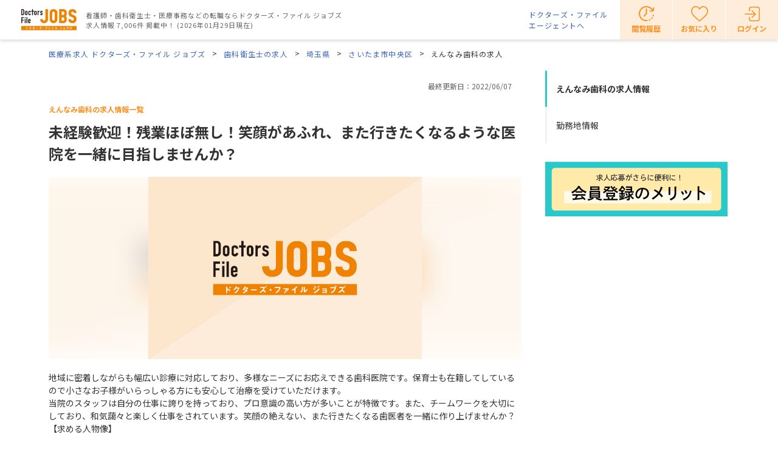

--- FILE ---
content_type: text/html; charset=utf-8
request_url: https://doctorsfile.jp/jobs/h/178709/offer/
body_size: 54019
content:
<!DOCTYPE html>
<html>
<head>
    <!-- Google Tag Manager -->
  <script>(function(w,d,s,l,i){w[l]=w[l]||[];w[l].push({'gtm.start':
  new Date().getTime(),event:'gtm.js'});var f=d.getElementsByTagName(s)[0],
  j=d.createElement(s),dl=l!='dataLayer'?'&l='+l:'';j.async=true;j.src=
  'https://www.googletagmanager.com/gtm.js?id='+i+dl;f.parentNode.insertBefore(j,f);
  })(window,document,'script','dataLayer','GTM-WRPW6HF');</script>
  <!-- End Google Tag Manager -->


  <meta http-equiv="Content-Type" content="text/html; charset=UTF-8" />
  <meta http-equiv="Content-Language" content="ja">
  <title>えんなみ歯科（さいたま市中央区/北与野駅）｜ドクターズ・ファイル ジョブズ</title>
    <link rel="canonical" href="https://doctorsfile.jp/jobs/h/178709/offer/" />
  <meta name="description" content="えんなみ歯科（さいたま市中央区/北与野駅）の求人情報なら【ドクターズ・ファイル ジョブズ】。歯科衛生士/歯科衛生士/歯科医師/歯科医師/歯科助手などの求人を掲載中。独自取材に基づき、職場のリアルな情報をお届けします。「未経験歓迎！残業ほぼ無し！笑顔があふれ、また行きたくなるような医院を一緒に目指しませんか？」" />
  <meta name="google-site-verification" content="R4qYeZNwUgo0bi6qpZHtYSh7zj50zKUoQ-v5s0GYGEM" />
    <!-- OGP -->
    <meta property="og:title" content="えんなみ歯科（さいたま市中央区/北与野駅）｜ドクターズ・ファイル ジョブズ">
    <meta property="og:description" content="えんなみ歯科（さいたま市中央区/北与野駅）の求人情報なら【ドクターズ・ファイル ジョブズ】。歯科衛生士/歯科衛生士/歯科医師/歯科医師/歯科助手などの求人を掲載中。独自取材に基づき、職場のリアルな情報をお届けします。「未経験歓迎！残業ほぼ無し！笑顔があふれ、また行きたくなるような医院を一緒に目指しませんか？」">
    <meta property="og:image" content="/assets/jobs/common/noimage-447a2a25d66304a1785d08ec39ceb47ff15d1de5989a4d66c99dd6ae3b77f131.png">
    <meta property="og:type" content='article'>
    <meta property="og:url" content="https://doctorsfile.jp/jobs/h/178709/offer/">
    <meta property="og:site_name" content='ドクターズ・ファイル ジョブズ'>
    <meta property="og:locale" content='ja_JP'>
    <meta property="fb:app_id" content='444850432340910'>
    <!-- /OGP -->
  <!-- PushTracker -->
  <link rel="manifest" href="/manifest.json" />
  <link rel="shortcut icon" href="/dfj_favicon.ico" />
  <script>
    window.ptsdkConfig = {
      readyFunc: function() {
        ptsdk.createBeaconDetail();
        ptsdk.updateAttributes([
              {key: 'hid_job_1', value: '178709'},
            {key: 'di_job_kanto', value: ''},
            {key: 'st_job_kanto', value: '1132118'}
          ]);
      },
      autoSubscribe: true
    };
  </script>
  <meta name="viewport" content="width=device-width, initial-scale=1">
  <script src="https://doctorsfile.jp/push_tracker/pt-sdk.js" data-app-id="9a0895693505" data-scope="/" data-config-url="https://pt.appirits.com/js/svc/9a0895693505/pt-service.json" data-dialogurl="https://pt.appirits.com/js/dig/9a0895693505/dialog.json"></script>
  <!-- /PushTracker -->
  
  <link rel="stylesheet" media="all" href="/assets/jobs/application-7a60c06565e62c6623b86d5a4ba7fd9d57bde151e14e03c05d10959cb75042e6.css" />
  <script src="/assets/jobs/application-171d778f7c609481cd92ebe93dbb119bb0445c68409610491be66b362dcdca8a.js"></script>
  <script src="/assets/jobs/common-b34e04b681384c72b283c802ade4816395521a35fba6ce73fffb5a0528d104af.js"></script>
  <meta name="csrf-param" content="authenticity_token" />
<meta name="csrf-token" content="NJgeJDQR/jClyBrO7tktZrDA8HvSLZu1+nLoj5TRmU/sHRFnp3TxkUAs6+PoYXXTxSShVOgMdxtVUusTWpIoAg==" />
    <script src="/assets/jquery.bxslider.min-199a9410c66fd14c596969fa3d7fa4dff0ed4c573c6877e2b0816b2e5ff4a7e2.js" data-turbolinks-track="true"></script>
  <script src="/assets/favorite-2a8caf65d64ac9d4f8c637273152322854642de32b0fda3bba70367868fb0437.js" data-turbolinks-track="true"></script>
  <script src="/assets/preview-6f325634ba2f4cf290b2a8a2c95c75d8c2b7e67a7a0a6732af3fdcda96771236.js"></script>

</head>
<body>
  <div class='ly-outer'>
      <!-- Google Tag Manager (noscript) -->
  <noscript><iframe src="https://www.googletagmanager.com/ns.html?id=GTM-WRPW6HF"
  height="0" width="0" style="display:none;visibility:hidden"></iframe></noscript>
  <!-- End Google Tag Manager (noscript) -->

    <header class="header">
  <div class="header__inner">
    <div class="header-symbol">
      <div class="header-logo">
        <a href="/jobs/"><img class="header-logo__image" src="/assets/jobs/common/logo-fecea201db5c9d2d8c1e73ea2d2895364a1d3a0541b5fe09eca014e303560838.png" alt="Logo" /></a>
      </div>
        <p class="header-symbol__data">看護師・歯科衛生士・医療事務などの転職ならドクターズ・ファイル ジョブズ<br>求人情報 7,006件 掲載中！ (2026年01月29日現在)</p>
    </div>
    <div class="header-utility">
      <a class="header-utility__link" target="_blank" href="https://doctorsfile.jp/agent/">ドクターズ・ファイル<br>エージェントへ</a>
      <nav class="header-nav">
        <ul class="header-nav-list">
            <li class="header-nav-list__item">
              <a class="header-nav-list__link header-nav-list__link--history" href="/jobs/history/"><p class="header-nav-list__text">閲覧履歴</p></a>
            </li>
            <li class="header-nav-list__item">
              <a class="header-nav-list__link header-nav-list__link--favorite" ga_ev_click="904" ga_page_type="jobs" href="/jobs/keeplist/"><p class="header-nav-list__text">お気に入り</p></a>
            </li>
            <li class="header-nav-list__item">
              <a class="header-nav-list__link header-nav-list__link--login" href="/jobs/mypage/login/"><p class="header-nav-list__text">ログイン</p></a>
            </li>
        </ul>
      </nav>
    </div>
  </div>
</header>

        <div class="breadcrumbs ">
      <ul class="breadcrumbs-list">
            <li class = "breadcrumbs-list__item"><a href="/jobs/">医療系求人 ドクターズ・ファイル ジョブズ</a></li>
            <li class = "breadcrumbs-list__item"><a href="/jobs/dh/">歯科衛生士の求人</a></li>
            <li class = "breadcrumbs-list__item"><a href="/jobs/search/jt21_pf11">埼玉県</a></li>
            <li class = "breadcrumbs-list__item"><a href="/jobs/search/jt21_pf11_pv528">さいたま市中央区</a></li>
            <li class = "breadcrumbs-list__item is-current">えんなみ歯科の求人</li>
      </ul>
    </div>


  <script type="application/ld+json">
    {
      "@context": "http://schema.org",
      "@type": "BreadcrumbList",
      "itemListElement":
      [


                {
            "@type": "ListItem",
            "position": 1,
            "item":
            {
              "@id": "https://doctorsfile.jp/jobs/",
              "name": "医療系求人 ドクターズ・ファイル ジョブズ"
            }
          }
,          {
            "@type": "ListItem",
            "position": 2,
            "item":
            {
              "@id": "https://doctorsfile.jp/jobs/dh/",
              "name": "歯科衛生士の求人"
            }
          }
,          {
            "@type": "ListItem",
            "position": 3,
            "item":
            {
              "@id": "https://doctorsfile.jp/jobs/search/jt21_pf11",
              "name": "埼玉県"
            }
          }
,          {
            "@type": "ListItem",
            "position": 4,
            "item":
            {
              "@id": "https://doctorsfile.jp/jobs/search/jt21_pf11_pv528",
              "name": "さいたま市中央区"
            }
          }

      ]
    }
  </script>


    
<!-- ##### パンくず start ##### -->
<!-- ##### パンくず end ##### -->

<!-- ##### main メイン start ##### -->
<main class="main">
  <div class="ly-wrapper">
    <div class="ly-2column">
      <!-- ##### メインカラム start ##### -->
      <div class="ly-2column__main" id="ads">
        <section class="ly-section ly-section--close">
          <div class="job-desc">
            <div class="job-desc__box">
              <span class="job-desc__date">最終更新日：2022/06/07</span>
              
            </div>
            <p class="job-desc__sub-title">えんなみ歯科の求人情報一覧</p>
            <h1 class="heading-simple">未経験歓迎！残業ほぼ無し！笑顔があふれ、また行きたくなるような医院を一緒に目指しませんか？</h1>

            <div class="job-desc__image">
              <img alt="" class="article-hero-img__main" src="/assets/jobs/common/noimage-447a2a25d66304a1785d08ec39ceb47ff15d1de5989a4d66c99dd6ae3b77f131.png" />
              <img alt="" class="article-hero-img__base" src="/assets/jobs/common/noimage-447a2a25d66304a1785d08ec39ceb47ff15d1de5989a4d66c99dd6ae3b77f131.png" />
            </div>
            <p class="job-desc__text"><p>地域に密着しながらも幅広い診療に対応しており、多様なニーズにお応えできる歯科医院です。保育士も在籍してしているので小さなお子様がいらっしゃる方にも安心して治療を受けていただけます。</p>

<p>当院のスタッフは自分の仕事に誇りを持っており、プロ意識の高い方が多いことが特徴です。また、チームワークを大切にしており、和気藹々と楽しく仕事をされています。笑顔の絶えない、また行きたくなる歯医者を一緒に作り上げませんか？
<br />【求める人物像】
<br />1.コミュニケーションを大事にしてくれる人
<br />2.勉強会の参加など、仕事に意欲的な人
<br />3.明るく、前向きで向上心を持って業務に取り組める人
<br />4.人に優しくできる人</p></p>
          </div>
          <div class="access-count"><img src="https://doctorsfile.jp/access_count/access.jpg?hid=178709&amp;type=dfj&amp;time=1769617508" alt="Access" /></div>
        </section>
        <!-- 〜の求人情報一覧 start -->
        <section class="ly-section ly-section--close js-index" id="search-list">
  <h2 class="heading heading--small">えんなみ歯科の求人</h2>
    <!-- 求人リスト start -->
    <ul class="job-list">
          <!-- １件 start -->
          <li class="job-list__item">
            <div class="job ">
              <div class="job-detail job-detail--close">
                <div class="job-detail__box">
                  <h2 class="job-detail__title">
                    歯科衛生士（正職員） の求人募集情報
                    えんなみ歯科
                  </h2>
                  
                </div>
                <p class="job-detail__desc">地域に密着しながらも幅広い診療に対応しており、多様なニーズにお応えできる歯科医院です。保育士も在籍してしているので小さなお子様がいらっしゃる方にも安心して治療を受けていただけます。

当院のスタッフは自分の仕事に誇りを持っており、プロ意識の高い方が多いことが特徴です。また、チームワークを大切にしており、和気藹々と楽しく仕事をされています。笑顔の絶えない、また行きたくなる歯医者を一緒に作り上げませんか？
【求める人物像】
1.コミュニケーションを大事にしてくれる人
2.勉強会の参加など、仕事に意欲的な人
3.明るく、前向きで向上心を持って業務に取り組める人
4.人に優しくできる人</p>

                <div class="job-info">
                  <!-- テーブル start -->
                  <table class="table-basic">
                    <tr>
                      <th class="table-basic__head">職種（雇用形態）</th>
                      <td class="table-basic__data">
                        歯科衛生士（正職員）
                      </td>
                    </tr>

                    <tr>
                      <th class="table-basic__head">給与</th>
                      <td class="table-basic__data">月給 25万円 〜</td>
                    </tr>




                    <tr>
                      <th class="table-basic__head">勤務時間</th>
                      <td class="table-basic__data">
                          09:00 〜 19:30
                      </td>
                    </tr>

                      <tr>
                        <th class="table-basic__head">最寄駅</th>
                        <td class="table-basic__data">北与野駅 さいたま新都心駅 大宮駅</td>
                      </tr>

                      <tr>
                        <th class="table-basic__head">こだわり条件</th>
                        <td class="table-basic__data">
                            <li class="tag__item">未経験OK</li>
                            <li class="tag__item">ボーナス・賞与あり</li>
                            <li class="tag__item">車・バイク通勤OK</li>
                            <li class="tag__item">残業月10時間以下</li>
                            <li class="tag__item">ブランクOK</li>
                            <li class="tag__item">社会保険完備</li>
                        </td>
                      </tr>
                  </table>
                  <!-- テーブル end -->
                </div>
              </div>

              <div class="job-button-box">
                <div class="job-button-box__button job-button-box__button--favorite">
                  <a class="button03 button03--favorite js-keep" data-id="6859" data-hid="178709" data-name="true" ga_ev_click="121" ga_page_type="jobs" ga_hid="178709" href="">お気に入り</a>
                </div>
                <div class="job-button-box__button job-button-box__button--check">
                    <a class="button01 button-arrow" ga_ev_click="112" ga_page_type="jobs" href="/jobs/h/178709/offer/6859/">求人詳細を見る</a>
                </div>
              </div>
            </div>
          </li>
          <!-- １件 end -->
          <!-- １件 start -->
          <li class="job-list__item">
            <div class="job ">
              <div class="job-detail job-detail--close">
                <div class="job-detail__box">
                  <h2 class="job-detail__title">
                    歯科衛生士（パート・アルバイト） の求人募集情報
                    えんなみ歯科
                  </h2>
                  
                </div>
                <p class="job-detail__desc">地域に密着しながらも幅広い診療に対応しており、多様なニーズにお応えできる歯科医院です。保育士も在籍してしているので小さなお子様がいらっしゃる方にも安心して治療を受けていただけます。

当院のスタッフは自分の仕事に誇りを持っており、プロ意識の高い方が多いことが特徴です。また、チームワークを大切にしており、和気藹々と楽しく仕事をされています。笑顔の絶えない、また行きたくなる歯医者を一緒に作り上げませんか？
【求める人物像】
1.コミュニケーションを大事にしてくれる人
2.勉強会の参加など、仕事に意欲的な人
3.明るく、前向きで向上心を持って業務に取り組める人
4.人に優しくできる人</p>

                <div class="job-info">
                  <!-- テーブル start -->
                  <table class="table-basic">
                    <tr>
                      <th class="table-basic__head">職種（雇用形態）</th>
                      <td class="table-basic__data">
                        歯科衛生士（パート・アルバイト）
                      </td>
                    </tr>

                    <tr>
                      <th class="table-basic__head">給与</th>
                      <td class="table-basic__data">時給 1300円 〜</td>
                    </tr>




                    <tr>
                      <th class="table-basic__head">勤務時間</th>
                      <td class="table-basic__data">
                          09:00 〜 19:30
                      </td>
                    </tr>

                      <tr>
                        <th class="table-basic__head">最寄駅</th>
                        <td class="table-basic__data">北与野駅 さいたま新都心駅 大宮駅</td>
                      </tr>

                      <tr>
                        <th class="table-basic__head">こだわり条件</th>
                        <td class="table-basic__data">
                            <li class="tag__item">未経験OK</li>
                            <li class="tag__item">車・バイク通勤OK</li>
                            <li class="tag__item">残業月10時間以下</li>
                            <li class="tag__item">ブランクOK</li>
                            <li class="tag__item">週1日からOK</li>
                        </td>
                      </tr>
                  </table>
                  <!-- テーブル end -->
                </div>
              </div>

              <div class="job-button-box">
                <div class="job-button-box__button job-button-box__button--favorite">
                  <a class="button03 button03--favorite js-keep" data-id="6860" data-hid="178709" data-name="true" ga_ev_click="121" ga_page_type="jobs" ga_hid="178709" href="">お気に入り</a>
                </div>
                <div class="job-button-box__button job-button-box__button--check">
                    <a class="button01 button-arrow" ga_ev_click="112" ga_page_type="jobs" href="/jobs/h/178709/offer/6860/">求人詳細を見る</a>
                </div>
              </div>
            </div>
          </li>
          <!-- １件 end -->
          <!-- １件 start -->
          <li class="job-list__item">
            <div class="job job--pending">
              <div class="job-detail job-detail--close">
                <div class="job-detail__box">
                  <h2 class="job-detail__title">
                    歯科医師（正職員） の求人募集情報
                    えんなみ歯科
                  </h2>
                  <div class='tag-pending'>募集停止中</div>
                </div>
                <p class="job-detail__desc">地域に密着しながらも幅広い診療に対応しており、多様なニーズにお応えできる歯科医院です。保育士も在籍してしているので小さなお子様がいらっしゃる方にも安心して治療を受けていただけます。

当院のスタッフは自分の仕事に誇りを持っており、プロ意識の高い方が多いことが特徴です。また、チームワークを大切にしており、和気藹々と楽しく仕事をされています。笑顔の絶えない、また行きたくなる歯医者を一緒に作り上げませんか？
【求める人物像】
1.コミュニケーションを大事にしてくれる人
2.勉強会の参加など、仕事に意欲的な人
3.明るく、前向きで向上心を持って業務に取り組める人
4.人に優しくできる人</p>

                <div class="job-info">
                  <!-- テーブル start -->
                  <table class="table-basic">
                    <tr>
                      <th class="table-basic__head">職種（雇用形態）</th>
                      <td class="table-basic__data">
                        歯科医師（正職員）
                      </td>
                    </tr>

                    <tr>
                      <th class="table-basic__head">給与</th>
                      <td class="table-basic__data">月給 35万円 〜</td>
                    </tr>




                    <tr>
                      <th class="table-basic__head">勤務時間</th>
                      <td class="table-basic__data">
                          09:00 〜 19:30
                      </td>
                    </tr>

                      <tr>
                        <th class="table-basic__head">最寄駅</th>
                        <td class="table-basic__data">北与野駅 さいたま新都心駅 大宮駅</td>
                      </tr>

                  </table>
                  <!-- テーブル end -->
                </div>
              </div>

              <div class="job-button-box">
                <div class="job-button-box__button job-button-box__button--favorite">
                  <a class="button03 button03--favorite js-keep" data-id="6861" data-hid="178709" data-name="true" ga_ev_click="121" ga_page_type="jobs" ga_hid="178709" href="">お気に入り</a>
                </div>
                <div class="job-button-box__button job-button-box__button--check">
                    <a class="button01 button-arrow" ga_ev_click="112" ga_page_type="jobs" href="/jobs/h/178709/offer/6861/">求人詳細を見る</a>
                </div>
              </div>
            </div>
          </li>
          <!-- １件 end -->
          <!-- １件 start -->
          <li class="job-list__item">
            <div class="job job--pending">
              <div class="job-detail job-detail--close">
                <div class="job-detail__box">
                  <h2 class="job-detail__title">
                    歯科医師（パート・アルバイト） の求人募集情報
                    えんなみ歯科
                  </h2>
                  <div class='tag-pending'>募集停止中</div>
                </div>
                <p class="job-detail__desc">地域に密着しながらも幅広い診療に対応しており、多様なニーズにお応えできる歯科医院です。保育士も在籍してしているので小さなお子様がいらっしゃる方にも安心して治療を受けていただけます。

当院のスタッフは自分の仕事に誇りを持っており、プロ意識の高い方が多いことが特徴です。また、チームワークを大切にしており、和気藹々と楽しく仕事をされています。笑顔の絶えない、また行きたくなる歯医者を一緒に作り上げませんか？
【求める人物像】
1.コミュニケーションを大事にしてくれる人
2.勉強会の参加など、仕事に意欲的な人
3.明るく、前向きで向上心を持って業務に取り組める人
4.人に優しくできる人</p>

                <div class="job-info">
                  <!-- テーブル start -->
                  <table class="table-basic">
                    <tr>
                      <th class="table-basic__head">職種（雇用形態）</th>
                      <td class="table-basic__data">
                        歯科医師（パート・アルバイト）
                      </td>
                    </tr>

                    <tr>
                      <th class="table-basic__head">給与</th>
                      <td class="table-basic__data">日給 3万円 〜</td>
                    </tr>




                    <tr>
                      <th class="table-basic__head">勤務時間</th>
                      <td class="table-basic__data">
                          09:00 〜 19:30
                      </td>
                    </tr>

                      <tr>
                        <th class="table-basic__head">最寄駅</th>
                        <td class="table-basic__data">北与野駅 さいたま新都心駅 大宮駅</td>
                      </tr>

                      <tr>
                        <th class="table-basic__head">こだわり条件</th>
                        <td class="table-basic__data">
                            <li class="tag__item">未経験OK</li>
                            <li class="tag__item">新卒・第二新卒歓迎</li>
                            <li class="tag__item">正社員登用あり</li>
                            <li class="tag__item">車・バイク通勤OK</li>
                            <li class="tag__item">残業なし</li>
                        </td>
                      </tr>
                  </table>
                  <!-- テーブル end -->
                </div>
              </div>

              <div class="job-button-box">
                <div class="job-button-box__button job-button-box__button--favorite">
                  <a class="button03 button03--favorite js-keep" data-id="6865" data-hid="178709" data-name="true" ga_ev_click="121" ga_page_type="jobs" ga_hid="178709" href="">お気に入り</a>
                </div>
                <div class="job-button-box__button job-button-box__button--check">
                    <a class="button01 button-arrow" ga_ev_click="112" ga_page_type="jobs" href="/jobs/h/178709/offer/6865/">求人詳細を見る</a>
                </div>
              </div>
            </div>
          </li>
          <!-- １件 end -->
          <!-- １件 start -->
          <li class="job-list__item">
            <div class="job job--pending">
              <div class="job-detail job-detail--close">
                <div class="job-detail__box">
                  <h2 class="job-detail__title">
                    歯科助手（正職員） の求人募集情報
                    えんなみ歯科
                  </h2>
                  <div class='tag-pending'>募集停止中</div>
                </div>
                <p class="job-detail__desc">地域に密着しながらも幅広い診療に対応しており、多様なニーズにお応えできる歯科医院です。保育士も在籍してしているので小さなお子様がいらっしゃる方にも安心して治療を受けていただけます。

当院のスタッフは自分の仕事に誇りを持っており、プロ意識の高い方が多いことが特徴です。また、チームワークを大切にしており、和気藹々と楽しく仕事をされています。笑顔の絶えない、また行きたくなる歯医者を一緒に作り上げませんか？
【求める人物像】
1.コミュニケーションを大事にしてくれる人
2.勉強会の参加など、仕事に意欲的な人
3.明るく、前向きで向上心を持って業務に取り組める人
4.人に優しくできる人</p>

                <div class="job-info">
                  <!-- テーブル start -->
                  <table class="table-basic">
                    <tr>
                      <th class="table-basic__head">職種（雇用形態）</th>
                      <td class="table-basic__data">
                        歯科助手（正職員）
                      </td>
                    </tr>

                    <tr>
                      <th class="table-basic__head">給与</th>
                      <td class="table-basic__data">月給 21万円 〜</td>
                    </tr>




                    <tr>
                      <th class="table-basic__head">勤務時間</th>
                      <td class="table-basic__data">
                          09:00 〜 19:30
                      </td>
                    </tr>

                      <tr>
                        <th class="table-basic__head">最寄駅</th>
                        <td class="table-basic__data">北与野駅 さいたま新都心駅 大宮駅</td>
                      </tr>

                      <tr>
                        <th class="table-basic__head">こだわり条件</th>
                        <td class="table-basic__data">
                            <li class="tag__item">未経験OK</li>
                            <li class="tag__item">資格取得支援</li>
                            <li class="tag__item">ボーナス・賞与あり</li>
                            <li class="tag__item">子育てママ在籍中</li>
                            <li class="tag__item">40代以上活躍中</li>
                        </td>
                      </tr>
                  </table>
                  <!-- テーブル end -->
                </div>
              </div>

              <div class="job-button-box">
                <div class="job-button-box__button job-button-box__button--favorite">
                  <a class="button03 button03--favorite js-keep" data-id="6866" data-hid="178709" data-name="true" ga_ev_click="121" ga_page_type="jobs" ga_hid="178709" href="">お気に入り</a>
                </div>
                <div class="job-button-box__button job-button-box__button--check">
                    <a class="button01 button-arrow" ga_ev_click="112" ga_page_type="jobs" href="/jobs/h/178709/offer/6866/">求人詳細を見る</a>
                </div>
              </div>
            </div>
          </li>
          <!-- １件 end -->
    </ul>
    <!-- 求人リスト end -->

</section>

        <!-- 〜の求人情報一覧 end -->

        <!-- 勤務地情報 start -->
        <section class="ly-section js-index" id="information" ga_ev_show=131 ga_page_type=jobs >
  <h2 class="heading heading--small">勤務地情報</h2>

  <!-- テーブル start -->
  <table class="table-basic">
      <tr>
        <th class="table-basic__head">法人・施設名</th>
        <td class="table-basic__data">
          えんなみ歯科
        </td>
      </tr>

      <tr>
        <th class="table-basic__head">診療科目</th>
        <td class="table-basic__data">
          <ul class="tag tag--omit">
              <li class="tag__item">歯科</li>
              <li class="tag__item">小児歯科</li>
              <li class="tag__item">矯正歯科</li>
          </ul>
        </td>
      </tr>

    <tr>
      <th class="table-basic__head">アクセス</th>
      <td class="table-basic__data">
        <div class="access">
          <p class="access__text access__text--location"><!-- 勤務地 -->
            えんなみ歯科
              <br>338-0007  埼玉県さいたま市中央区円阿弥2-11-21
          </p>
            <p class="access__text access__text--train"><!-- 路線・最寄駅 -->
                  JR埼京線　北与野駅<br>
                  宇都宮線　さいたま新都心駅<br>
                  JR川越線　大宮駅<br>
            </p>
          <!-- map -->
              <div class="clinic__map">
                  <iframe class="access__map"
                    src='https://www.google.com/maps/embed/v1/place?key=AIzaSyD0ivj124UI9gCeW9eN6l08w-ZnzE7kG1k&amp;center=35.8868204579425,139.60806356441802&amp;q=35.8868574,139.6080582&amp;zoom=19'
                    style="margin:5px;" width="555" height="290" frameborder="0" scrolling="no" marginheight="0" marginwidth="0"></iframe>
              </div>

          <p class="access__desc">★JR埼京線 北与野駅からお越しの場合<br />西口4番バス乗り場 【新都01-2】陣屋行【新都11】大宮駅西口行「円阿弥」下車西へ4分<br /><br />★JR東北本線 さいたま新都心駅からお越しの場合<br />西口1・2番バス乗り場 【新都01】北浦和西口行【新都11】大宮西口行「円阿弥」下車西へ4分<br /><br />★JR各線 大宮駅からお越しの場合<br />西口3番バス乗り場 【新都11】大宮西口行【大39】【大39-1】【大40】【大41】加茂川団地（円阿弥経由）「円阿弥」下車西へ4分</p>
        </div>
      </td>
    </tr>
      <tr>
        <th class="table-basic__head">施設代表者名</th>
        <td class="table-basic__data">伊藤 克昇</td>
      </tr>
      <tr>
        <th class="table-basic__head">応募方法</th>
        <td class="table-basic__data">
            <p>下記電話番号までお気軽にご連絡ください。
<br />面接の際は履歴書をご持参ください。</p>
        </td>
      </tr>
      <tr>
        <th class="table-basic__head">問い合わせ先</th>
        <td class="table-basic__data ga-ev-hospital_tel">
            電話番号：<a href="tel:0488587770">048-858-7770</a><br/>
            その他：〒338-0007　埼玉県さいたま市中央区円阿弥2-11-21<br/>
            担当者：採用担当　伊藤
        </td>
      </tr>
  </table>
  <!-- テーブル end -->
</section>

        <!-- 勤務地情報 end -->

          <!-- ドクター・スタッフ紹介インタビュー　start -->
           
          <!-- ドクター・スタッフ紹介インタビュー　end -->

          <!-- おすすめ求人 start -->
          <div id="recommendDiv" data-recommend-page="offer" style="display: none;"></div>

<script src="https://doctorsfilejob.silveregg.net/pycre5/jsonp/recommend?merch=doctorsfilejob&amp;spec=pc213&amp;num=3&amp;xprod=6859&amp;xprod=6860&amp;xprod=6861&amp;xprod=6865&amp;xprod=6866&amp;cat=job_type_master_21&amp;cat=district_master_528&amp;cookie=e2c25d15-2505-4a3b-b704-8416500d60a0&amp;callback=recommendRequestCallback">
//<![CDATA[

//]]>
</script>

          <!-- おすすめ求人 end -->
      </div>
      <!-- ##### メインカラム end ##### -->

      <!-- ##### サイドカラム start ##### -->
      <div class="ly-2column__side">
        <!-- サイドバー start -->
<div class="sidebar sidebar--follow js-sidebar-nav">
  <!-- セクションリスト start -->
  <ul class="sidebar-section-list">
    <li class="sidebar-section-list__item is-current">
      <a href="#search-list" class="sidebar-section-list__link js-page-link">えんなみ歯科の求人情報</a>
    </li>
    <li class="sidebar-section-list__item">
      <a href="#information" class="sidebar-section-list__link js-page-link">勤務地情報</a>
    </li>
  </ul>
  <!-- セクションリスト end -->
  <!-- バナーリンク start -->
    <div class="sidebar__box">
      <div class="sidebar-banner">
        <a class="sidebar-banner__item" href="/jobs/members_guide/"><img alt="会員登録メリット" src="/assets/jobs/banner/members_banner_for_search_pc-bad0ef8c1624e4f35a81088688aa29400362580333190c4d3e60b7abd643343e.png" /></a>
      </div>
    </div>
  <!-- バナーリンク end -->
  <!-- 戻るリンク start -->
  <!-- 戻るリンク end -->
</div>
<!-- サイドバー end -->

      </div>
      <!-- ##### サイドカラム end ##### -->
    </div>
  </div>
</main>
<!-- ##### main メイン end ##### -->

    <footer class="footer">
    <div class="footer-search">
  <div class="footer-search__inner">
    <div class="footer-search__box">
      <div class="footer-search__section">
        <div class="footer-search-head">
          <p class="footer-search-head__heading">人気のエリアから求人を探す</p>
        </div>
        <ul class="footer-label-list">
          <li class="footer-label-list__item">
            <ul class="footer-search-list">
                <li class="footer-search-list__item">
                  <a class="footer-search-list__link " href="/jobs/search/pv666/">世田谷区</a>
                </li>
                <li class="footer-search-list__item">
                  <a class="footer-search-list__link " href="/jobs/search/pv655/">千代田区</a>
                </li>
                <li class="footer-search-list__item">
                  <a class="footer-search-list__link " href="/jobs/search/pv658/">新宿区</a>
                </li>
                <li class="footer-search-list__item">
                  <a class="footer-search-list__link " href="/jobs/search/pv657/">港区</a>
                </li>
                <li class="footer-search-list__item">
                  <a class="footer-search-list__link " href="/jobs/search/pv667/">渋谷区</a>
                </li>
                <li class="footer-search-list__item">
                  <a class="footer-search-list__link " href="/jobs/search/pv678/">八王子市</a>
                </li>
                <li class="footer-search-list__item">
                  <a class="footer-search-list__link " href="/jobs/search/pv680/">武蔵野市</a>
                </li>
                <li class="footer-search-list__item">
                  <a class="footer-search-list__link " href="/jobs/search/pv720_pv722_pv721_pv726_pv728_pv731_pv732_pv725_pv727_pv730_pv723_pv718_pv729_pv719_pv734_pv724_pv733_pv717/">横浜市</a>
                </li>
                <li class="footer-search-list__item">
                  <a class="footer-search-list__link " href="/jobs/search/pv737_pv739_pv740_pv735_pv736_pv738_pv741/">川崎市</a>
                </li>
                <li class="footer-search-list__item">
                  <a class="footer-search-list__link " href="/jobs/search/pv743_pv744_pv742/">相模原市</a>
                </li>
                <li class="footer-search-list__item">
                  <a class="footer-search-list__link " href="/jobs/search/pv528_pv525_pv531_pv526_pv533_pv529_pv530_pv532_pv524_pv527/">さいたま市</a>
                </li>
                <li class="footer-search-list__item">
                  <a class="footer-search-list__link " href="/jobs/search/pv596_pv598_pv600_pv601_pv597_pv599/">千葉市</a>
                </li>
                <li class="footer-search-list__item">
                  <a class="footer-search-list__link " href="/jobs/search/pv615/">柏市</a>
                </li>
                <li class="footer-search-list__item">
                  <a class="footer-search-list__link " href="/jobs/search/pv1057_pv1061_pv1056_pv1054_pv1052_pv1063_pv1066_pv1067_pv1064_pv1058_pv1053_pv1062_pv1060_pv1059_pv1065_pv1055/">名古屋市</a>
                </li>
                <li class="footer-search-list__item">
                  <a class="footer-search-list__link " href="/jobs/search/pv1070/">一宮市</a>
                </li>
                <li class="footer-search-list__item">
                  <a class="footer-search-list__link " href="/jobs/search/pv1205_pv1206_pv1207_pv1208_pv1209_pv1210_pv1211_pv1212_pv1213_pv1214_pv1215_pv1216_pv1217_pv1218_pv1219_pv1220_pv1221_pv1222_pv1223_pv1224_pv1225_pv1226_pv1227_pv1228/">大阪市</a>
                </li>
                <li class="footer-search-list__item">
                  <a class="footer-search-list__link " href="/jobs/search/pv1229_pv1230_pv1231_pv1232_pv1233_pv1234_pv1235/">堺市</a>
                </li>
                <li class="footer-search-list__item">
                  <a class="footer-search-list__link " href="/jobs/search/pv1239/">吹田市</a>
                </li>
                <li class="footer-search-list__item">
                  <a class="footer-search-list__link " href="/jobs/search/pv1245/">茨木市</a>
                </li>
                <li class="footer-search-list__item">
                  <a class="footer-search-list__link " href="/jobs/search/pv1237/">豊中市</a>
                </li>
                <li class="footer-search-list__item">
                  <a class="footer-search-list__link " href="/jobs/search/pv1170_pv1174_pv1172_pv1177_pv1169_pv1175_pv1176_pv1178_pv1171_pv1173_pv1179/">京都市</a>
                </li>
                <li class="footer-search-list__item">
                  <a class="footer-search-list__link " href="/jobs/search/pv1284_pv1279_pv1283_pv1282_pv1277_pv1278_pv1285_pv1280_pv1281/">神戸市</a>
                </li>
                <li class="footer-search-list__item">
                  <a class="footer-search-list__link " href="/jobs/search/pv1553/">松山市</a>
                </li>
                <li class="footer-search-list__item">
                  <a class="footer-search-list__link " href="/jobs/search/pv1614_pv1615_pv1616_pv1617_pv1618_pv1619_pv1620/">福岡市</a>
                </li>
                <li class="footer-search-list__item">
                  <a class="footer-search-list__link " href="/jobs/search/pv1813/">鹿児島市</a>
                </li>
            </ul>
          </li>
        </ul>
      </div>
      <div class="footer-search__section">
        <div class="footer-search-head">
          <p class="footer-search-head__heading">注目のこだわり条件から求人を探す</p>
          <a class="footer-search-head__link" href="/jobs/search/entry_condition/">こだわり条件一覧へ</a>
        </div>
        <ul class="footer-search-list">
            <li class="footer-search-list__item">
              <a class="footer-search-list__link" href="/jobs/search/ec5/">ボーナス・賞与あり</a>
            </li>
            <li class="footer-search-list__item">
              <a class="footer-search-list__link" href="/jobs/search/ec25/">社会保険完備</a>
            </li>
            <li class="footer-search-list__item">
              <a class="footer-search-list__link" href="/jobs/search/ec11/">駅チカ・駅ナカ</a>
            </li>
            <li class="footer-search-list__item">
              <a class="footer-search-list__link" href="/jobs/search/ec1/">未経験OK</a>
            </li>
            <li class="footer-search-list__item">
              <a class="footer-search-list__link" href="/jobs/search/ec20/">ブランクOK</a>
            </li>
            <li class="footer-search-list__item">
              <a class="footer-search-list__link" href="/jobs/search/ec8/">40代以上活躍中</a>
            </li>
            <li class="footer-search-list__item">
              <a class="footer-search-list__link" href="/jobs/search/ec12/">車・バイク通勤OK</a>
            </li>
            <li class="footer-search-list__item">
              <a class="footer-search-list__link" href="/jobs/search/ec6/">子育てママ在籍中</a>
            </li>
            <li class="footer-search-list__item">
              <a class="footer-search-list__link" href="/jobs/search/ec26/">退職金あり</a>
            </li>
            <li class="footer-search-list__item">
              <a class="footer-search-list__link" href="/jobs/search/ec17/">年間休日120日以上</a>
            </li>
        </ul>
      </div>
      <div class="footer-search__section">
        <div class="footer-search-head">
          <p class="footer-search-head__heading">施設・サービス形態から求人を探す</p>
        </div>
        <ul class="footer-search-list">
            <li class="footer-search-list__item">
              <a class="footer-search-list__link" href="/jobs/search/fa2/">病院</a>
            </li>
            <li class="footer-search-list__item">
              <a class="footer-search-list__link" href="/jobs/search/fa1/">クリニック</a>
            </li>
            <li class="footer-search-list__item">
              <a class="footer-search-list__link" href="/jobs/search/fa3/">訪問看護・訪問リハ</a>
            </li>
            <li class="footer-search-list__item">
              <a class="footer-search-list__link" href="/jobs/search/fa4/">介護・福祉施設</a>
            </li>
            <li class="footer-search-list__item">
              <a class="footer-search-list__link" href="/jobs/search/fa5/">その他</a>
            </li>
        </ul>
      </div>
    </div>
    <div class="footer-search__box">
      <div class="footer-search__section">
        <div class="footer-search-head">
          <p class="footer-search-head__heading">注目の診療科目から求人を探す</p>
          <a class="footer-search-head__link" href="/jobs/search/medical/">診療科目一覧へ</a>
        </div>
        <ul class="footer-search-list">
            <li class="footer-search-list__item">
              <a class="footer-search-list__link" href="/jobs/search/ms1/">内科</a>
            </li>
            <li class="footer-search-list__item">
              <a class="footer-search-list__link" href="/jobs/search/ms72/">歯科</a>
            </li>
            <li class="footer-search-list__item">
              <a class="footer-search-list__link" href="/jobs/search/ms27/">整形外科</a>
            </li>
            <li class="footer-search-list__item">
              <a class="footer-search-list__link" href="/jobs/search/ms52/">皮膚科</a>
            </li>
            <li class="footer-search-list__item">
              <a class="footer-search-list__link" href="/jobs/search/ms74/">小児歯科</a>
            </li>
            <li class="footer-search-list__item">
              <a class="footer-search-list__link" href="/jobs/search/ms2/">消化器内科</a>
            </li>
            <li class="footer-search-list__item">
              <a class="footer-search-list__link" href="/jobs/search/ms66/">リハビリテーション科</a>
            </li>
            <li class="footer-search-list__item">
              <a class="footer-search-list__link" href="/jobs/search/ms26/">外科</a>
            </li>
            <li class="footer-search-list__item">
              <a class="footer-search-list__link" href="/jobs/search/ms47/">小児科</a>
            </li>
            <li class="footer-search-list__item">
              <a class="footer-search-list__link" href="/jobs/search/ms75/">歯科口腔外科</a>
            </li>
        </ul>
      </div>
      <div class="footer-search__section">
        <div class="footer-search-head">
          <p class="footer-search-head__heading">雇用形態から求人を探す</p>
        </div>
        <ul class="footer-search-list">
            <li class="footer-search-list__item">
              <a class="footer-search-list__link" href="/jobs/search/es1/">正社員</a>
            </li>
            <li class="footer-search-list__item">
              <a class="footer-search-list__link" href="/jobs/search/es2/">契約社員</a>
            </li>
            <li class="footer-search-list__item">
              <a class="footer-search-list__link" href="/jobs/search/es3/">パート・アルバイト</a>
            </li>
        </ul>
      </div>
    </div>
  </div>
</div>


  <div class="footer-about">
    <div class="footer-about__inner">
      <p class="footer-about__heading">
        えんなみ歯科の求人をお探しならドクターズ・ファイル ジョブズ<br>クリニック・病院で働きたいあなたに合った求人が見つかります
      </p>
      <p class="footer-about__text">
        ドクターズ・ファイル ジョブズは、クリニック・病院の求人情報サイトです。
        えんなみ歯科の求人を含む、
        クリニック・病院の募集求人数は7,006件（2026年01月29日現在）！
        クリニック・病院が募集する受付スタッフ・看護師・歯科衛生士など様々な職業の採用情報を掲載しています。
        都道府県、行政区、沿線・駅、職種の他に、「内科」「歯科」「眼科」といった診療科目別、「未経験OK」「子育て中の方歓迎」「土日祝休み」などの人気こだわり条件でも検索ができます。
        あなたの就職・転職・仕事探しにドクターズ・ファイル ジョブズをぜひご利用ください。
      </p>
    </div>
    <div class="footer-about__inner">
      <p class="footer-about__heading">掲載情報について</p>
      <p class="footer-about__text">掲載している各医療機関の情報、及び職種・給与・勤務時間・待遇等の求人情報は各医療機関から提供されるものです。当サービスによって生じた損害について、株式会社ギミックではその賠償の責任を一切負わないものとします。情報に誤りがある場合には、お手数ですがドクターズ・ファイル編集部までご連絡をいただけますようお願いいたします。</p>
    </div>
  </div>
  <div class="footer-utility">
    <div class="footer-utility__inner">
      <div class="footer-utility__links">
        <nav class="footer-nav">
          <div class="footer-nav__box">
            <ul class="footer-nav-list">
              <li class="footer-nav-list__item">
                <a class="footer-nav-list__link" href="/jobs/">総合TOP</a>
              </li>
              <li class="footer-nav-list__item">
                <a class="footer-nav-list__link" target="_blank" href="https://www.gimic.co.jp/privacy/">プライバシーポリシー</a>
              </li>
              <li class="footer-nav-list__item">
                <a class="footer-nav-list__link" href="/jobs/contact/">お問い合わせ</a>
              </li>
              <li class="footer-nav-list__item">
                <a class="footer-nav-list__link" target="_blank" href="https://gimic.co.jp/company/">運営会社</a>
              </li>
            </ul>
          </div>
          <div class="footer-nav__box">
            <p class="footer-nav__heading">医療機関の方</p>
            <ul class="footer-nav-list footer-nav-list--level2">
              <li class="footer-nav-list__item">
                <a class="footer-nav-list__link" href="/jobs/publish/">情報掲載にあたって</a>
              </li>
            </ul>
          </div>
          <div class="footer-nav__box">
            <p class="footer-nav__heading">求職者の方</p>
            <ul class="footer-nav-list footer-nav-list--level2">
              <li class="footer-nav-list__item">
                <a class="footer-nav-list__link" target="_blank" href="/jobs/terms/">ご利用にあたって</a>
              </li>
              <li class="footer-nav-list__item">
                <a class="footer-nav-list__link" href="/jobs/mypage/">会員ページ</a>
              </li>
            </ul>
          </div>
          <div class="footer-nav__box">
            <p class="footer-nav__heading">関連サイト</p>
            <ul class="footer-nav-list footer-nav-list--level2">
              <li class="footer-nav-list__item">
                <a class="footer-nav-list__link" target="_blank" href="/">ドクターズ・ファイル</a>
              </li>
              <li class="footer-nav-list__item">
                <a class="footer-nav-list__link" target="_blank" href="http://hospitalsfile.doctorsfile.jp">ホスピタルズ・ファイル</a>
              </li>
            </ul>
          </div>
        </nav>
        <a class="footer-utility__login" target="_blank" href="/csadmin/">採用ご担当者の方向けログインページ</a>
      </div>
      <div class="footer-utility__privacy">
        <img alt="Privacy mark" src="/assets/jobs/common/privacy-340d3cfd76a3fe1eecfc18bba9a576518f1b47bc61d0eaa58cc7f483a206f02e.png" />
      </div>
    </div>
  </div>
  <small class="footer-copyright">&copy;2026Gimic Co.,Ltd.</small>
</footer>

    <script id="tagjs" type="text/javascript">
  (function () {
    var tagjs = document.createElement("script");
    var s = document.getElementsByTagName("script")[0];
    tagjs.async = true;
    tagjs.src = "//s.yjtag.jp/tag.js#site=3jz5exK";
    s.parentNode.insertBefore(tagjs, s);
  }());
</script>
<noscript>
  <iframe src="//b.yjtag.jp/iframe?c=3jz5exK" width="1" height="1" frameborder="0" scrolling="no" marginheight="0" marginwidth="0"></iframe>
</noscript>
<script type="text/javascript">
  /* <![CDATA[ */
  var google_conversion_id = 854284924;
  var google_custom_params = window.google_tag_params;
  var google_remarketing_only = true;
  /* ]]> */
</script>
<script type="text/javascript" src="//www.googleadservices.com/pagead/conversion.js">
</script>
<noscript>
  <div style="display:inline;">
    <img height="1" width="1" style="border-style:none;" alt="" src="//googleads.g.doubleclick.net/pagead/viewthroughconversion/854284924/?guid=ON&amp;script=0"/>
  </div>
</noscript>


  </div>
    
<!-- LPポップアップ クリニックページ -->
<div class="ad-popup js-popup">
    <!-- 職種クッキー一致なし -->
    <div class="ad-popup__image">
      <img src="/assets/jobs/ad/bg_base_B_00-38e7929b6ca88569ad6594cc854c28c53a20378c7e4a5c9e6b3eaf6a8caeec81.png" alt="Bg base b 00" />
    </div>
    <ul class="ad-button ad-button--B00">
        <li>
          <a class="ad-button__item--B00-link ga-ev-lp-popup-2-blank" target="_blank" href="https://doctorsfile.jp/agent/doctor/">医師</a>
        </li>
        <li>
          <a class="ad-button__item--B00-link ga-ev-lp-popup-3-blank" target="_blank" href="https://doctorsfile.jp/agent/nurse/">看護師</a>
        </li>
        <li>
          <a class="ad-button__item--B00-link ga-ev-lp-popup-4-blank" target="_blank" href="https://doctorsfile.jp/agent/pt/">理学療法士</a>
        </li>
        <li>
          <a class="ad-button__item--B00-link ga-ev-lp-popup-5-blank" target="_blank" href="https://doctorsfile.jp/agent/ot/">作業療法士</a>
        </li>
        <li>
          <a class="ad-button__item--B00-link ga-ev-lp-popup-6-blank" target="_blank" href="https://doctorsfile.jp/agent/st/">言語聴覚士</a>
        </li>
        <li>
          <a class="ad-button__item--B00-link ga-ev-lp-popup-7-blank" target="_blank" href="https://doctorsfile.jp/agent/mt/">臨床検査技師</a>
        </li>
        <li>
          <a class="ad-button__item--B00-link ga-ev-lp-popup-8-blank" target="_blank" href="https://doctorsfile.jp/agent/rt/">診療放射線技師</a>
        </li>
        <li>
          <a class="ad-button__item--B00-link ga-ev-lp-popup-9-blank" target="_blank" href="https://doctorsfile.jp/agent/dentist/">歯科医師</a>
        </li>
        <li>
          <a class="ad-button__item--B00-link ga-ev-lp-popup-10-blank" target="_blank" href="https://doctorsfile.jp/agent/dh/">歯科衛生士</a>
        </li>
    </ul>
    <div class="ad-popup__close js-popup-close"><img src="/assets/ad/btn_close-9babb7a4747685d1c9605cf642b3e2f4e2be17cb52c88b7c379b5d3e37ebde7e.png" alt="Btn close" /></div>
</div>

  
</body>
</html>


--- FILE ---
content_type: image/svg+xml
request_url: https://doctorsfile.jp/assets/jobs/icon/orange-sub/train-a367c19ddf9c6f2751bcfe8fb3c3e58c90a6339cf10cfd8713d1a481921a832d.svg
body_size: 448
content:
<svg xmlns="http://www.w3.org/2000/svg" width="12.584" height="12"><path d="M9.67 9.756h.73a.4.4 0 0 0 .4-.4V1.584A1.008 1.008 0 0 0 9.792.576H7.579V0H5.006v.576H2.792a1.008 1.008 0 0 0-1.008 1.008v7.769a.4.4 0 0 0 .4.4h.727L0 12h1.873l2.284-2.244h4.27L10.711 12h1.873ZM8.427 8.485a.618.618 0 1 1 .618.618.618.618 0 0 1-.618-.618ZM3.582 9.1a.618.618 0 1 1 .618-.615.618.618 0 0 1-.618.615Zm-.593-3.192a.2.2 0 0 1-.2-.2V1.8a.2.2 0 0 1 .2-.2H9.6a.2.2 0 0 1 .2.2v3.9a.2.2 0 0 1-.2.2H2.989Z" fill="#ffaa53"/></svg>

--- FILE ---
content_type: image/svg+xml
request_url: https://doctorsfile.jp/assets/jobs/icon/orange/heart-thick-bb272cbb59b4af6d1f0bbfa5570411899f0800ccaea2a5de3fe6ce0b2a3e419a.svg
body_size: 699
content:
<svg xmlns="http://www.w3.org/2000/svg" width="16.321" height="15"><path data-name="パス 925" d="M16.31 4.763c0-.057-.009-.1-.014-.13A4.8 4.8 0 0 0 11.709.001 4.542 4.542 0 0 0 8.126 1.77 4.356 4.356 0 0 0 4.62 0 4.806 4.806 0 0 0 .03 4.647c0 .03-.009.068-.014.111A5.187 5.187 0 0 0 .17 6.422a7.452 7.452 0 0 0 2.27 3.791l5.252 4.618a.68.68 0 0 0 .9 0l5.291-4.61a7.924 7.924 0 0 0 2.282-3.811 5.8 5.8 0 0 0 .145-1.647Zm-1.477 1.359a6.6 6.6 0 0 1-1.891 3.118l-4.8 4.177-4.8-4.218A6.086 6.086 0 0 1 1.493 6.11a3.875 3.875 0 0 1-.121-1.248l.01-.068A3.468 3.468 0 0 1 4.62 1.36a3.113 3.113 0 0 1 2.873 2.017.68.68 0 0 0 1.253 0 3.235 3.235 0 0 1 2.963-2.017 3.468 3.468 0 0 1 3.238 3.435c0 .04.006.051.008.074a4.481 4.481 0 0 1-.122 1.253Z" fill="#ff8f1e"/></svg>

--- FILE ---
content_type: application/javascript
request_url: https://doctorsfile.jp/assets/jobs/common-b34e04b681384c72b283c802ade4816395521a35fba6ce73fffb5a0528d104af.js
body_size: 1869
content:
function htmlFix(){var e=-1*$(window).scrollTop();$("html").addClass("is-fixed"),$("body").css("top",e)}function htmlScroll(){var e=-1*parseFloat($("body").css("top"));$("html").removeClass("is-fixed").scrollTop(e),$("body").removeAttr("style")}function overlayOn(){$(".overlay").length<1&&($("body").append('<div class="overlay js-overlay-close"></div>'),htmlFix())}function overlayOff(){$(".overlay").css("pointer-events","none"),$(".overlay").fadeOut("",function(){$(".overlay").remove()}),htmlScroll()}function connecttext(e,s){document.getElementById(e).disabled=!s,document.getElementById(e).checked=!1}function connecttext(e,s){document.getElementById(e).disabled=!s,document.getElementById(e).checked=!1}$(function(){function e(){$(".js-modal").removeClass("is-active"),overlayOff(),s()}function s(){$(".js-search-transit-first-panel").show(),$(".js-search-transit-second-panel, .js-search-transit-third-panel").hide()}function t(e){e!=a&&(a=e,secNum2=e+1,$(".js-sidebar-nav li").removeClass("is-current"),$(".js-sidebar-nav li:nth-child("+secNum2+")").addClass("is-current"))}if($(document).on("click",".js-toggle-trigger",function(e){e.preventDefault();var s=$(this),t=void 0!==s.attr("href")&&s.attr("href").length>0?$(s.attr("href")):s.next(".js-toggle-panel");"label"==s.data("decor")&&(s.hasClass("is-open")?s.closest(".js-toggle-label").removeClass("is-open"):s.closest(".js-toggle-label").addClass("is-open")),s.hasClass("is-open")?(s.removeClass("is-open"),t.slideUp(300)):(s.addClass("is-open"),t.slideDown(300))}),$(document).on("click",".js-modal-trigger",function(e){if(e.preventDefault(),!$(e.currentTarget).hasClass("disabled")){$($(this).attr("href")).addClass("is-active"),overlayOn()}}),$(document).on("click",".js-modal-close",function(s){s.preventDefault(),e()}),$(document).on("click",".js-overlay-close",function(){e()}),$(document).on("click",".js-search-transit-forward",function(e){e.preventDefault();var s,t;"toThird"==$(this).data("forward")?(t=".js-search-transit-third-panel",s=".js-search-transit-second-panel"):(t=".js-search-transit-second-panel",s=".js-search-transit-first-panel"),$(this).closest(s).hide(),$(this).closest(".js-search-transit").find(t).fadeIn().css("display","flex")}),$(document).on("click",".js-search-transit-back",function(e){e.preventDefault();var s,t;"toSecond"==$(this).data("back")?(t=".js-search-transit-second-panel",s=".js-search-transit-third-panel"):(t=".js-search-transit-first-panel",s=".js-search-transit-second-panel"),$(this).closest(s).hide(),$(this).closest(".js-search-transit").find(t).fadeIn().css("display","flex")}),$(".js-tab-trigger").click(function(e){e.preventDefault();var s=$(this).closest(".js-tab"),t=$(this).attr("href");if($(this).hasClass("is-active"))return $(t).show(),!1;$(s).find(".js-tab-trigger").removeClass("is-active"),$(this).addClass("is-active"),$(s).find(".js-tab-panel").hide(),$(t).stop().show()}),$(".js-tab-trigger.is-active").trigger("click"),$(".js-scroll").click(function(){var e=$(this).attr("href"),s=$("#"==e||""==e?"html":e);return $("html, body").stop().animate({scrollTop:s.offset().top},500,"swing"),!1}),$(".js-page-link").click(function(){var e=$(this).attr("href"),s=$(e).offset().top-80;return $("body,html").animate({scrollTop:s},500),!1}),$(".js-popup").length>0){$(".js-popup").delay(15e3).fadeIn(),$(".js-popup-more").click(function(){$(this).parent().fadeOut("fast",function(){$(".js-popup-wide").fadeIn()})}),$(".js-popup-close").click(function(){$(".js-popup").hide()})}if($(".js-count").on("input",function(){var e=$(this).val().length;$(this).next().children(".js-count-now").text(e)}),$(".js-checkchild input").change(function(){$(".js-checkparent input").is(":checked")||$(this).prop("checked",!1)}),$(".js-checkparent input").change(function(){$(this).is(":checked")?$(".js-checkchild").removeClass("is-disabled"):($(".js-checkchild").addClass("is-disabled"),$(".js-checkchild input").prop("checked",!1))}),$(".js-sidebar-nav")[0]&&$(".end_box")[0]){var n=$(".js-sidebar-nav").offset().top,c=$(".end_box").offset().top,i=0;$(document).scroll(function(){i=$(this).scrollTop(),n?$(".js-sidebar-nav").addClass("fixed"):n>=i&&$(".js-sidebar-nav").removeClass("fixed"),c<=i?$(".js-sidebar-nav").addClass("none"):$(".js-sidebar-nav").removeClass("none")})}var o=new Array,a=-1;$(".js-index").each(function(e){o[e]=$(this).offset().top}),t(0),$(window).scroll(function(){scrollPosition=$(window).scrollTop();for(var e=o.length-1;e>=0;e--)if($(window).scrollTop()>o[e]-300){t(e);break}})}),window.onscroll=function(){window.pageYOffset>$(document).height()-$(window).height()-1063?$(".js-job-menu").fadeOut(200):$(".js-job-menu").fadeIn(200)},$(window).on("load scroll",function(){var e=$(window).scrollTop();if($(".js-page-top").length>0){var s=$(".js-page-top");e>0?s.fadeIn(200):s.fadeOut(200)}}),$(function(){$(".js-input-pass-toggle").on("click",function(){$(this).toggleClass("input-pass__eye input-pass__eye-slash");var e=$(this).prev("input");"text"==e.attr("type")?e.attr("type","password"):e.attr("type","text")})}),$(".js-other-input").focus(function(){$(".js-other-check").prop("checked",!0)}),$("input.js-other-input").blur(function(){""==$(this).val()&&$(".js-other-check").prop("checked",!1)}),$(function(){$(".js-select-station-trigger").focus(function(){$(this).next(".input-select").addClass("is-show")}),$(".js-select-station-data").click(function(){$(this).parent().removeClass("is-show");var e=$(".js-select-station-data option:selected").text();$(".js-select-station-trigger").val(e)})}),$(function(){$(".js-slick").length&&$(".js-slick").slick({infinite:!1,speed:300,slidesToShow:4,infinite:!1,slidesToScroll:4})}),$(function(){$(".agent_service_checked").click(function(){connecttext("js_checkbox01",this.checked),connecttext("js_checkbox02",this.checked)})}),$(document).ready(function(){const e=$(".agent_service_checked");e[0]&&e[0].checked?$(".js-checkchild").removeClass("is-disabled"):$(".js-checkchild").addClass("is-disabled")}),$(function(){var e=".js-check23",s=".area23";$(e).on("click",function(){$(s).prop("checked",$(this).is(":checked"))}),$(s).on("click",function(){var t=$(s).length;$(s).filter(":checked").length===t?$(e).prop("checked",!0):$(e).prop("checked",!1)})}),$(function(){var e=".js-checkNot23",s=".areaNot23";$(e).on("click",function(){$(s).prop("checked",$(this).is(":checked"))}),$(s).on("click",function(){var t=$(s).length;$(s).filter(":checked").length===t?$(e).prop("checked",!0):$(e).prop("checked",!1)})}),$(function(){var e=".js-checkAll",s=$(e).closest(".modal-search-head").next(".modal-search__body").find("input");$(e).on("click",function(){$(s).prop("checked",$(this).is(":checked"))}),$(s).on("click",function(){var t=$(s).length,n=$(s).filter(":checked").length;console.log(t),console.log(n),n===t?$(e).prop("checked",!0):$(e).prop("checked",!1)})}),$(function(){$(".js-sidebar-job__title").click(function(){$(this).next().slideToggle(300),$(this).toggleClass("js-open")})});

--- FILE ---
content_type: image/svg+xml
request_url: https://doctorsfile.jp/assets/jobs/icon/orange/clock-179d66dbdfdadb60b8cd05f89f974ffa860d0f08514e0c98ff80cc1be7801a18.svg
body_size: 1134
content:
<svg xmlns="http://www.w3.org/2000/svg" width="25" height="25"><g data-name="グループ 5847"><g data-name="グループ 5846" fill="#ff8f1e"><path data-name="パス 1451" d="M22.383 18.588a.977.977 0 0 0-1.366.2 10.66 10.66 0 0 1-.563.694.977.977 0 1 0 1.463 1.294c.233-.263.457-.54.667-.822a.977.977 0 0 0-.201-1.366Z"/><path data-name="パス 1452" d="M24.017 14.008a.977.977 0 0 0-1.162.746c-.063.29-.139.58-.227.863a.977.977 0 1 0 1.866.576c.1-.336.194-.68.269-1.024a.977.977 0 0 0-.746-1.161Z"/><path data-name="パス 1453" d="M17.684 21.715a9.47 9.47 0 0 1-.8.4.977.977 0 1 0 .8 1.78c.32-.145.639-.305.946-.477a.977.977 0 0 0-.952-1.705Z"/><path data-name="パス 1454" d="M11.524 4.688v7.408l-3.581 3.581a.977.977 0 0 0 1.381 1.381l3.867-3.867a.977.977 0 0 0 .286-.691V4.688a.977.977 0 0 0-1.953 0Z"/><path data-name="パス 1455" d="M24.023 2.1a.977.977 0 0 0-.977.977v2.711A12.5 12.5 0 1 0 12.5 25h.049c.352 0 .707-.015 1.056-.044a.977.977 0 1 0-.163-1.946c-.3.025-.6.037-.894.037H12.5a10.547 10.547 0 1 1 9.079-15.918h-2.685a.977.977 0 0 0 0 1.953h2.981a3.106 3.106 0 0 0 1.625-.457.975.975 0 0 0 .088-.056A3.124 3.124 0 0 0 25 5.957V3.076a.977.977 0 0 0-.977-.976Z"/></g></g></svg>

--- FILE ---
content_type: image/svg+xml
request_url: https://doctorsfile.jp/assets/jobs/icon/white/arrow-5264c4e46c37d0c82232a499ad6a5af72d99f8459fedc6b8d67148af0338b8fc.svg
body_size: 82
content:
<svg xmlns="http://www.w3.org/2000/svg" width="6" height="10.93"><path d="m0 .535 4.93 4.93L0 10.4l.535.535L6 5.465.535 0Z" fill="#fff"/></svg>


--- FILE ---
content_type: application/javascript
request_url: https://doctorsfile.jp/assets/favorite-2a8caf65d64ac9d4f8c637273152322854642de32b0fda3bba70367868fb0437.js
body_size: 669
content:
function sendKeppListApi(e,a){if("create"===e||"delete"===e)return console.log(e+a),$.ajax({url:"/jobs/ajax_"+e+"_keep_list",type:"GET",data:{item_id:a}})}function showErrorModal(){$("body").append('<div class="modal-favorite"><p>\u30a8\u30e9\u30fc\u304c\u767a\u751f\u3057\u307e\u3057\u305f\u3002\u6642\u9593\u3092\u7a7a\u3051\u3066\u518d\u5ea6\u304a\u8a66\u3057\u304f\u3060\u3055\u3044</p><a href="" class="modal-favorite__button_cancel js-modal-close">\u9589\u3058\u308b</a><div class="modal-favorite__button_close js-modal-close"></div></div><div class="overlay"></div>')}$(document).ready(function(){$(document).on("click",".js-keep",function(e){e.preventDefault();var a=$(this).data("id"),o=($(this).data("hid"),$(this).data("name"),$(".js-keep[data-id='"+a+"']"));if(o.hasClass("locked"))return!1;o.addClass("locked"),sendKeppListApi("create",a).done(function(e){e.status?(o.addClass("is-favorite button_delete"),o.removeClass("locked"),o.removeClass("js-keep"),o.removeAttr("ga_ev_click"),$.each(o,function(e,a){a.text&&(a.text="\u304a\u6c17\u306b\u5165\u308a\u767b\u9332\u4e2d")})):(showErrorModal(),o.removeClass("locked"))}).fail(function(){showErrorModal(),o.removeClass("locked")})}),$(document).on("click",".button_delete",function(e){e.preventDefault();var a=$(this).data("id"),o=($(this).data("name"),$(".button_delete[data-id='"+a+"']")),t=$(this);if(t.hasClass("locked"))return!1;t.addClass("locked"),sendKeppListApi("delete",a).done(function(e){e.status?(o.addClass("js-keep"),o.attr("ga_ev_click",121),o.removeClass("button_delete"),o.removeClass("is-favorite"),o.removeClass("locked"),$.each(o,function(e,a){a.text&&(a.text="\u304a\u6c17\u306b\u5165\u308a")})):(showErrorModal(),o.removeClass("locked"))}).fail(function(){showErrorModal(),o.removeClass("locked")})}),$(document).on("click touchstart",".js-modal-close, .overlay",function(){var e=$(this).prev();$(".overlay, .modal-favorite").fadeOut("fast",function(){$(".overlay, .modal-favorite").remove(),e.removeClass("locked")})})});

--- FILE ---
content_type: image/svg+xml
request_url: https://doctorsfile.jp/assets/jobs/icon/orange/login-c28eed39b9c67de41d3e8f00483492a861b94d1784aeefda638b95c28aa1c337.svg
body_size: 691
content:
<svg data-name="グループ 8998" xmlns="http://www.w3.org/2000/svg" width="26.587" height="25"><path data-name="パス 1515" d="M26.587 20.831V4.169A4.177 4.177 0 0 0 22.418 0H11.694a4.177 4.177 0 0 0-4.169 4.169v2.7a.826.826 0 1 0 1.651 0v-2.7A2.53 2.53 0 0 1 11.7 1.645h10.718a2.53 2.53 0 0 1 2.524 2.524v16.662a2.53 2.53 0 0 1-2.524 2.524H11.694a2.53 2.53 0 0 1-2.524-2.524v-2.7a.826.826 0 1 0-1.651 0v2.7A4.177 4.177 0 0 0 11.687 25h10.731a4.173 4.173 0 0 0 4.169-4.169Z" fill="#ff8f1e"/><path data-name="パス 1516" d="M12.472 18.848a.885.885 0 0 0 1.212 0l5.843-5.59a.788.788 0 0 0 0-1.153l-5.843-5.59a.876.876 0 0 0-1.2 0 .788.788 0 0 0 0 1.153l4.387 4.2H.861a.82.82 0 1 0 0 1.639h16l-4.387 4.2a.78.78 0 0 0-.002 1.141Z" fill="#ff8f1e"/></svg>

--- FILE ---
content_type: image/svg+xml
request_url: https://doctorsfile.jp/assets/jobs/icon/blue/arrow-1d58ebcb8e55f5c743cea43362ccec958687ce736d791a8771bb5cb82324c2fa.svg
body_size: 84
content:
<svg xmlns="http://www.w3.org/2000/svg" width="6" height="10.93"><path d="m0 .535 4.93 4.93L0 10.4l.535.535L6 5.465.535 0Z" fill="#4d74c5"/></svg>